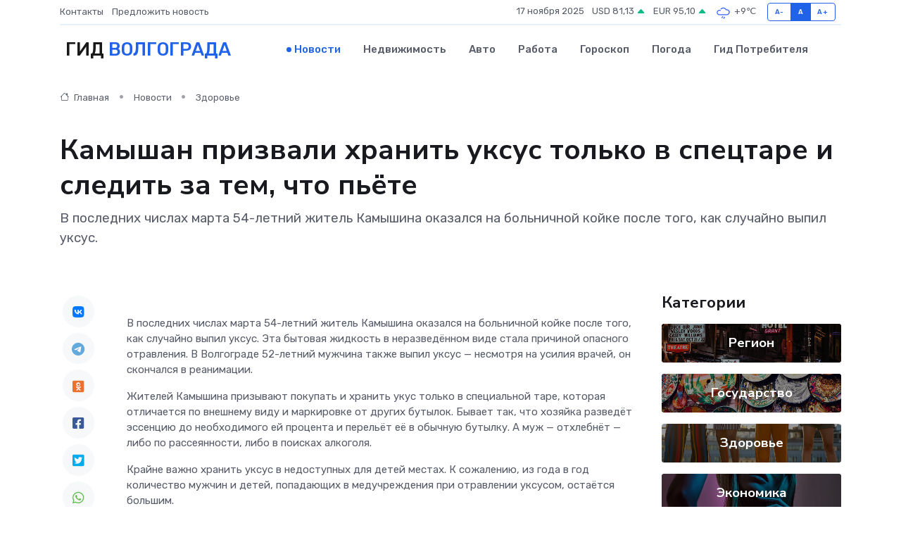

--- FILE ---
content_type: text/html; charset=UTF-8
request_url: https://volgograd-gid.ru/news/zdorove/kamyshan-prizvali-hranit-uksus-tolko-v-spectare-i-sledit-za-tem-chto-pete.htm
body_size: 9302
content:
<!DOCTYPE html>
<html lang="ru">
<head>
	<meta charset="utf-8">
	<meta name="csrf-token" content="cD4PoWBshj5Ai58tyyIZ1kTJo319WtLJy53PZmNH">
    <meta http-equiv="X-UA-Compatible" content="IE=edge">
    <meta name="viewport" content="width=device-width, initial-scale=1">
    <title>Камышан призвали хранить уксус только в спецтаре и следить за тем, что пьёте - новости Волгограда</title>
    <meta name="description" property="description" content="В последних числах марта 54-летний житель Камышина оказался на больничной койке после того, как случайно выпил уксус.">
    
    <meta property="fb:pages" content="105958871990207" />
    <link rel="shortcut icon" type="image/x-icon" href="https://volgograd-gid.ru/favicon.svg">
    <link rel="canonical" href="https://volgograd-gid.ru/news/zdorove/kamyshan-prizvali-hranit-uksus-tolko-v-spectare-i-sledit-za-tem-chto-pete.htm">
    <link rel="preconnect" href="https://fonts.gstatic.com">
    <link rel="dns-prefetch" href="https://fonts.googleapis.com">
    <link rel="dns-prefetch" href="https://pagead2.googlesyndication.com">
    <link rel="dns-prefetch" href="https://res.cloudinary.com">
    <link href="https://fonts.googleapis.com/css2?family=Nunito+Sans:wght@400;700&family=Rubik:wght@400;500;700&display=swap" rel="stylesheet">
    <link rel="stylesheet" type="text/css" href="https://volgograd-gid.ru/assets/font-awesome/css/all.min.css">
    <link rel="stylesheet" type="text/css" href="https://volgograd-gid.ru/assets/bootstrap-icons/bootstrap-icons.css">
    <link rel="stylesheet" type="text/css" href="https://volgograd-gid.ru/assets/tiny-slider/tiny-slider.css">
    <link rel="stylesheet" type="text/css" href="https://volgograd-gid.ru/assets/glightbox/css/glightbox.min.css">
    <link rel="stylesheet" type="text/css" href="https://volgograd-gid.ru/assets/plyr/plyr.css">
    <link id="style-switch" rel="stylesheet" type="text/css" href="https://volgograd-gid.ru/assets/css/style.css">
    <link rel="stylesheet" type="text/css" href="https://volgograd-gid.ru/assets/css/style2.css">

    <meta name="twitter:card" content="summary">
    <meta name="twitter:site" content="@mysite">
    <meta name="twitter:title" content="Камышан призвали хранить уксус только в спецтаре и следить за тем, что пьёте - новости Волгограда">
    <meta name="twitter:description" content="В последних числах марта 54-летний житель Камышина оказался на больничной койке после того, как случайно выпил уксус.">
    <meta name="twitter:creator" content="@mysite">
    <meta name="twitter:image:src" content="https://res.cloudinary.com/dgphcs5zz/image/upload/yepl08jzbp4zskdbposu">
    <meta name="twitter:domain" content="volgograd-gid.ru">
    <meta name="twitter:card" content="summary_large_image" /><meta name="twitter:image" content="https://res.cloudinary.com/dgphcs5zz/image/upload/yepl08jzbp4zskdbposu">

    <meta property="og:url" content="http://volgograd-gid.ru/news/zdorove/kamyshan-prizvali-hranit-uksus-tolko-v-spectare-i-sledit-za-tem-chto-pete.htm">
    <meta property="og:title" content="Камышан призвали хранить уксус только в спецтаре и следить за тем, что пьёте - новости Волгограда">
    <meta property="og:description" content="В последних числах марта 54-летний житель Камышина оказался на больничной койке после того, как случайно выпил уксус.">
    <meta property="og:type" content="website">
    <meta property="og:image" content="https://res.cloudinary.com/dgphcs5zz/image/upload/yepl08jzbp4zskdbposu">
    <meta property="og:locale" content="ru_RU">
    <meta property="og:site_name" content="Гид Волгограда">
    

    <link rel="image_src" href="https://res.cloudinary.com/dgphcs5zz/image/upload/yepl08jzbp4zskdbposu" />

    <link rel="alternate" type="application/rss+xml" href="https://volgograd-gid.ru/feed" title="Волгоград: гид, новости, афиша">
        <script async src="https://pagead2.googlesyndication.com/pagead/js/adsbygoogle.js"></script>
    <script>
        (adsbygoogle = window.adsbygoogle || []).push({
            google_ad_client: "ca-pub-0899253526956684",
            enable_page_level_ads: true
        });
    </script>
        
    
    
    
    <script>if (window.top !== window.self) window.top.location.replace(window.self.location.href);</script>
    <script>if(self != top) { top.location=document.location;}</script>

<!-- Google tag (gtag.js) -->
<script async src="https://www.googletagmanager.com/gtag/js?id=G-71VQP5FD0J"></script>
<script>
  window.dataLayer = window.dataLayer || [];
  function gtag(){dataLayer.push(arguments);}
  gtag('js', new Date());

  gtag('config', 'G-71VQP5FD0J');
</script>
</head>
<body>
<script type="text/javascript" > (function(m,e,t,r,i,k,a){m[i]=m[i]||function(){(m[i].a=m[i].a||[]).push(arguments)}; m[i].l=1*new Date();k=e.createElement(t),a=e.getElementsByTagName(t)[0],k.async=1,k.src=r,a.parentNode.insertBefore(k,a)}) (window, document, "script", "https://mc.yandex.ru/metrika/tag.js", "ym"); ym(54009496, "init", {}); ym(86840228, "init", { clickmap:true, trackLinks:true, accurateTrackBounce:true, webvisor:true });</script> <noscript><div><img src="https://mc.yandex.ru/watch/54009496" style="position:absolute; left:-9999px;" alt="" /><img src="https://mc.yandex.ru/watch/86840228" style="position:absolute; left:-9999px;" alt="" /></div></noscript>
<script type="text/javascript">
    new Image().src = "//counter.yadro.ru/hit?r"+escape(document.referrer)+((typeof(screen)=="undefined")?"":";s"+screen.width+"*"+screen.height+"*"+(screen.colorDepth?screen.colorDepth:screen.pixelDepth))+";u"+escape(document.URL)+";h"+escape(document.title.substring(0,150))+";"+Math.random();
</script>
<!-- Rating@Mail.ru counter -->
<script type="text/javascript">
var _tmr = window._tmr || (window._tmr = []);
_tmr.push({id: "3138453", type: "pageView", start: (new Date()).getTime()});
(function (d, w, id) {
  if (d.getElementById(id)) return;
  var ts = d.createElement("script"); ts.type = "text/javascript"; ts.async = true; ts.id = id;
  ts.src = "https://top-fwz1.mail.ru/js/code.js";
  var f = function () {var s = d.getElementsByTagName("script")[0]; s.parentNode.insertBefore(ts, s);};
  if (w.opera == "[object Opera]") { d.addEventListener("DOMContentLoaded", f, false); } else { f(); }
})(document, window, "topmailru-code");
</script><noscript><div>
<img src="https://top-fwz1.mail.ru/counter?id=3138453;js=na" style="border:0;position:absolute;left:-9999px;" alt="Top.Mail.Ru" />
</div></noscript>
<!-- //Rating@Mail.ru counter -->

<header class="navbar-light navbar-sticky header-static">
    <div class="navbar-top d-none d-lg-block small">
        <div class="container">
            <div class="d-md-flex justify-content-between align-items-center my-1">
                <!-- Top bar left -->
                <ul class="nav">
                    <li class="nav-item">
                        <a class="nav-link ps-0" href="https://volgograd-gid.ru/contacts">Контакты</a>
                    </li>
                    <li class="nav-item">
                        <a class="nav-link ps-0" href="https://volgograd-gid.ru/sendnews">Предложить новость</a>
                    </li>
                    
                </ul>
                <!-- Top bar right -->
                <div class="d-flex align-items-center">
                    
                    <ul class="list-inline mb-0 text-center text-sm-end me-3">
						<li class="list-inline-item">
							<span>17 ноября 2025</span>
						</li>
                        <li class="list-inline-item">
                            <a class="nav-link px-0" href="https://volgograd-gid.ru/currency">
                                <span>USD 81,13 <i class="bi bi-caret-up-fill text-success"></i></span>
                            </a>
						</li>
                        <li class="list-inline-item">
                            <a class="nav-link px-0" href="https://volgograd-gid.ru/currency">
                                <span>EUR 95,10 <i class="bi bi-caret-up-fill text-success"></i></span>
                            </a>
						</li>
						<li class="list-inline-item">
                            <a class="nav-link px-0" href="https://volgograd-gid.ru/pogoda">
                                <svg xmlns="http://www.w3.org/2000/svg" width="25" height="25" viewBox="0 0 30 30"><path d="M16.401 27l1.445-2.168a.5.5 0 0 0-.138-.693l-.416-.278a.5.5 0 0 0-.694.139l-1.445 2.168a.5.5 0 0 0 .14.693l.415.278a.5.5 0 0 0 .693-.139m-3-1a.5.5 0 0 1-.693.139l-.416-.278a.5.5 0 0 1-.139-.693L13.598 23a.5.5 0 0 1 .694-.139l.416.278a.5.5 0 0 1 .138.693L13.401 26zM0 0v30V0zm30 0v30V0zm-4.964 13.066a4.948 4.948 0 0 1 0 5.868A4.99 4.99 0 0 1 20.99 21H8.507a4.49 4.49 0 0 1-3.64-1.86 4.458 4.458 0 0 1 0-5.281A4.491 4.491 0 0 1 8.506 12c.686 0 1.37.159 1.996.473a.5.5 0 0 1 .16.766l-.33.399a.502.502 0 0 1-.598.132 2.976 2.976 0 0 0-3.346.608 3.007 3.007 0 0 0 .334 4.532c.527.396 1.177.59 1.836.59H20.94a3.54 3.54 0 0 0 2.163-.711 3.497 3.497 0 0 0 1.358-3.206 3.45 3.45 0 0 0-.706-1.727A3.486 3.486 0 0 0 20.99 12.5c-.07 0-.138.016-.208.02-.328.02-.645.085-.947.192a.496.496 0 0 1-.63-.287 4.637 4.637 0 0 0-.445-.874 4.495 4.495 0 0 0-.584-.733A4.461 4.461 0 0 0 14.998 9.5a4.46 4.46 0 0 0-3.177 1.318 2.326 2.326 0 0 0-.135.147.5.5 0 0 1-.592.131 5.78 5.78 0 0 0-.453-.19.5.5 0 0 1-.21-.79A5.97 5.97 0 0 1 14.998 8a5.97 5.97 0 0 1 4.237 1.757c.398.399.704.85.966 1.319.262-.042.525-.076.79-.076a4.99 4.99 0 0 1 4.045 2.066zM0 0v30V0zm30 0v30V0z" fill="#315EFB" fill-rule="evenodd"></path></svg>
                                <span>+9&#8451;</span>
                            </a>
						</li>
					</ul>

                    <!-- Font size accessibility START -->
                    <div class="btn-group me-2" role="group" aria-label="font size changer">
                        <input type="radio" class="btn-check" name="fntradio" id="font-sm">
                        <label class="btn btn-xs btn-outline-primary mb-0" for="font-sm">A-</label>

                        <input type="radio" class="btn-check" name="fntradio" id="font-default" checked>
                        <label class="btn btn-xs btn-outline-primary mb-0" for="font-default">A</label>

                        <input type="radio" class="btn-check" name="fntradio" id="font-lg">
                        <label class="btn btn-xs btn-outline-primary mb-0" for="font-lg">A+</label>
                    </div>

                    
                </div>
            </div>
            <!-- Divider -->
            <div class="border-bottom border-2 border-primary opacity-1"></div>
        </div>
    </div>

    <!-- Logo Nav START -->
    <nav class="navbar navbar-expand-lg">
        <div class="container">
            <!-- Logo START -->
            <a class="navbar-brand" href="https://volgograd-gid.ru" style="text-align: end;">
                
                			<span class="ms-2 fs-3 text-uppercase fw-normal">Гид <span style="color: #2163e8;">Волгограда</span></span>
                            </a>
            <!-- Logo END -->

            <!-- Responsive navbar toggler -->
            <button class="navbar-toggler ms-auto" type="button" data-bs-toggle="collapse"
                data-bs-target="#navbarCollapse" aria-controls="navbarCollapse" aria-expanded="false"
                aria-label="Toggle navigation">
                <span class="text-body h6 d-none d-sm-inline-block">Menu</span>
                <span class="navbar-toggler-icon"></span>
            </button>

            <!-- Main navbar START -->
            <div class="collapse navbar-collapse" id="navbarCollapse">
                <ul class="navbar-nav navbar-nav-scroll mx-auto">
                                        <li class="nav-item"> <a class="nav-link active" href="https://volgograd-gid.ru/news">Новости</a></li>
                                        <li class="nav-item"> <a class="nav-link" href="https://volgograd-gid.ru/realty">Недвижимость</a></li>
                                        <li class="nav-item"> <a class="nav-link" href="https://volgograd-gid.ru/auto">Авто</a></li>
                                        <li class="nav-item"> <a class="nav-link" href="https://volgograd-gid.ru/job">Работа</a></li>
                                        <li class="nav-item"> <a class="nav-link" href="https://volgograd-gid.ru/horoscope">Гороскоп</a></li>
                                        <li class="nav-item"> <a class="nav-link" href="https://volgograd-gid.ru/pogoda">Погода</a></li>
                                        <li class="nav-item"> <a class="nav-link" href="https://volgograd-gid.ru/poleznoe">Гид потребителя</a></li>
                                    </ul>
            </div>
            <!-- Main navbar END -->

            
        </div>
    </nav>
    <!-- Logo Nav END -->
</header>
    <main>
        <!-- =======================
                Main content START -->
        <section class="pt-3 pb-lg-5">
            <div class="container" data-sticky-container>
                <div class="row">
                    <!-- Main Post START -->
                    <div class="col-lg-9">
                        <!-- Categorie Detail START -->
                        <div class="mb-4">
							<nav aria-label="breadcrumb" itemscope itemtype="http://schema.org/BreadcrumbList">
								<ol class="breadcrumb breadcrumb-dots">
									<li class="breadcrumb-item" itemprop="itemListElement" itemscope itemtype="http://schema.org/ListItem">
										<meta itemprop="name" content="Гид Волгограда">
										<meta itemprop="position" content="1">
										<meta itemprop="item" content="https://volgograd-gid.ru">
										<a itemprop="url" href="https://volgograd-gid.ru">
										<i class="bi bi-house me-1"></i> Главная
										</a>
									</li>
									<li class="breadcrumb-item" itemprop="itemListElement" itemscope itemtype="http://schema.org/ListItem">
										<meta itemprop="name" content="Новости">
										<meta itemprop="position" content="2">
										<meta itemprop="item" content="https://volgograd-gid.ru/news">
										<a itemprop="url" href="https://volgograd-gid.ru/news"> Новости</a>
									</li>
									<li class="breadcrumb-item" aria-current="page" itemprop="itemListElement" itemscope itemtype="http://schema.org/ListItem">
										<meta itemprop="name" content="Здоровье">
										<meta itemprop="position" content="3">
										<meta itemprop="item" content="https://volgograd-gid.ru/news/zdorove">
										<a itemprop="url" href="https://volgograd-gid.ru/news/zdorove"> Здоровье</a>
									</li>
									<li aria-current="page" itemprop="itemListElement" itemscope itemtype="http://schema.org/ListItem">
									<meta itemprop="name" content="Камышан призвали хранить уксус только в спецтаре и следить за тем, что пьёте">
									<meta itemprop="position" content="4" />
									<meta itemprop="item" content="https://volgograd-gid.ru/news/zdorove/kamyshan-prizvali-hranit-uksus-tolko-v-spectare-i-sledit-za-tem-chto-pete.htm">
									</li>
								</ol>
							</nav>
						
                        </div>
                    </div>
                </div>
                <div class="row align-items-center">
                                                        <!-- Content -->
                    <div class="col-md-12 mt-4 mt-md-0">
                                            <h1 class="display-6">Камышан призвали хранить уксус только в спецтаре и следить за тем, что пьёте</h1>
                        <p class="lead">В последних числах марта 54-летний житель Камышина оказался на больничной койке после того, как случайно выпил уксус.</p>
                    </div>
				                                    </div>
            </div>
        </section>
        <!-- =======================
        Main START -->
        <section class="pt-0">
            <div class="container position-relative" data-sticky-container>
                <div class="row">
                    <!-- Left sidebar START -->
                    <div class="col-md-1">
                        <div class="text-start text-lg-center mb-5" data-sticky data-margin-top="80" data-sticky-for="767">
                            <style>
                                .fa-vk::before {
                                    color: #07f;
                                }
                                .fa-telegram::before {
                                    color: #64a9dc;
                                }
                                .fa-facebook-square::before {
                                    color: #3b5998;
                                }
                                .fa-odnoklassniki-square::before {
                                    color: #eb722e;
                                }
                                .fa-twitter-square::before {
                                    color: #00aced;
                                }
                                .fa-whatsapp::before {
                                    color: #65bc54;
                                }
                                .fa-viber::before {
                                    color: #7b519d;
                                }
                                .fa-moimir svg {
                                    background-color: #168de2;
                                    height: 18px;
                                    width: 18px;
                                    background-size: 18px 18px;
                                    border-radius: 4px;
                                    margin-bottom: 2px;
                                }
                            </style>
                            <ul class="nav text-white-force">
                                <li class="nav-item">
                                    <a class="nav-link icon-md rounded-circle m-1 p-0 fs-5 bg-light" href="https://vk.com/share.php?url=https://volgograd-gid.ru/news/zdorove/kamyshan-prizvali-hranit-uksus-tolko-v-spectare-i-sledit-za-tem-chto-pete.htm&title=Камышан призвали хранить уксус только в спецтаре и следить за тем, что пьёте - новости Волгограда&utm_source=share" rel="nofollow" target="_blank">
                                        <i class="fab fa-vk align-middle text-body"></i>
                                    </a>
                                </li>
                                <li class="nav-item">
                                    <a class="nav-link icon-md rounded-circle m-1 p-0 fs-5 bg-light" href="https://t.me/share/url?url=https://volgograd-gid.ru/news/zdorove/kamyshan-prizvali-hranit-uksus-tolko-v-spectare-i-sledit-za-tem-chto-pete.htm&text=Камышан призвали хранить уксус только в спецтаре и следить за тем, что пьёте - новости Волгограда&utm_source=share" rel="nofollow" target="_blank">
                                        <i class="fab fa-telegram align-middle text-body"></i>
                                    </a>
                                </li>
                                <li class="nav-item">
                                    <a class="nav-link icon-md rounded-circle m-1 p-0 fs-5 bg-light" href="https://connect.ok.ru/offer?url=https://volgograd-gid.ru/news/zdorove/kamyshan-prizvali-hranit-uksus-tolko-v-spectare-i-sledit-za-tem-chto-pete.htm&title=Камышан призвали хранить уксус только в спецтаре и следить за тем, что пьёте - новости Волгограда&utm_source=share" rel="nofollow" target="_blank">
                                        <i class="fab fa-odnoklassniki-square align-middle text-body"></i>
                                    </a>
                                </li>
                                <li class="nav-item">
                                    <a class="nav-link icon-md rounded-circle m-1 p-0 fs-5 bg-light" href="https://www.facebook.com/sharer.php?src=sp&u=https://volgograd-gid.ru/news/zdorove/kamyshan-prizvali-hranit-uksus-tolko-v-spectare-i-sledit-za-tem-chto-pete.htm&title=Камышан призвали хранить уксус только в спецтаре и следить за тем, что пьёте - новости Волгограда&utm_source=share" rel="nofollow" target="_blank">
                                        <i class="fab fa-facebook-square align-middle text-body"></i>
                                    </a>
                                </li>
                                <li class="nav-item">
                                    <a class="nav-link icon-md rounded-circle m-1 p-0 fs-5 bg-light" href="https://twitter.com/intent/tweet?text=Камышан призвали хранить уксус только в спецтаре и следить за тем, что пьёте - новости Волгограда&url=https://volgograd-gid.ru/news/zdorove/kamyshan-prizvali-hranit-uksus-tolko-v-spectare-i-sledit-za-tem-chto-pete.htm&utm_source=share" rel="nofollow" target="_blank">
                                        <i class="fab fa-twitter-square align-middle text-body"></i>
                                    </a>
                                </li>
                                <li class="nav-item">
                                    <a class="nav-link icon-md rounded-circle m-1 p-0 fs-5 bg-light" href="https://api.whatsapp.com/send?text=Камышан призвали хранить уксус только в спецтаре и следить за тем, что пьёте - новости Волгограда https://volgograd-gid.ru/news/zdorove/kamyshan-prizvali-hranit-uksus-tolko-v-spectare-i-sledit-za-tem-chto-pete.htm&utm_source=share" rel="nofollow" target="_blank">
                                        <i class="fab fa-whatsapp align-middle text-body"></i>
                                    </a>
                                </li>
                                <li class="nav-item">
                                    <a class="nav-link icon-md rounded-circle m-1 p-0 fs-5 bg-light" href="viber://forward?text=Камышан призвали хранить уксус только в спецтаре и следить за тем, что пьёте - новости Волгограда https://volgograd-gid.ru/news/zdorove/kamyshan-prizvali-hranit-uksus-tolko-v-spectare-i-sledit-za-tem-chto-pete.htm&utm_source=share" rel="nofollow" target="_blank">
                                        <i class="fab fa-viber align-middle text-body"></i>
                                    </a>
                                </li>
                                <li class="nav-item">
                                    <a class="nav-link icon-md rounded-circle m-1 p-0 fs-5 bg-light" href="https://connect.mail.ru/share?url=https://volgograd-gid.ru/news/zdorove/kamyshan-prizvali-hranit-uksus-tolko-v-spectare-i-sledit-za-tem-chto-pete.htm&title=Камышан призвали хранить уксус только в спецтаре и следить за тем, что пьёте - новости Волгограда&utm_source=share" rel="nofollow" target="_blank">
                                        <i class="fab fa-moimir align-middle text-body"><svg viewBox='0 0 24 24' xmlns='http://www.w3.org/2000/svg'><path d='M8.889 9.667a1.333 1.333 0 100-2.667 1.333 1.333 0 000 2.667zm6.222 0a1.333 1.333 0 100-2.667 1.333 1.333 0 000 2.667zm4.77 6.108l-1.802-3.028a.879.879 0 00-1.188-.307.843.843 0 00-.313 1.166l.214.36a6.71 6.71 0 01-4.795 1.996 6.711 6.711 0 01-4.792-1.992l.217-.364a.844.844 0 00-.313-1.166.878.878 0 00-1.189.307l-1.8 3.028a.844.844 0 00.312 1.166.88.88 0 001.189-.307l.683-1.147a8.466 8.466 0 005.694 2.18 8.463 8.463 0 005.698-2.184l.685 1.151a.873.873 0 001.189.307.844.844 0 00.312-1.166z' fill='#FFF' fill-rule='evenodd'/></svg></i>
                                    </a>
                                </li>
                                
                            </ul>
                        </div>
                    </div>
                    <!-- Left sidebar END -->

                    <!-- Main Content START -->
                    <div class="col-md-10 col-lg-8 mb-5">
                        <div class="mb-4">
                                                    </div>
                        <div itemscope itemtype="http://schema.org/NewsArticle">
                            <meta itemprop="headline" content="Камышан призвали хранить уксус только в спецтаре и следить за тем, что пьёте">
                            <meta itemprop="identifier" content="https://volgograd-gid.ru/8404535">
                            <span itemprop="articleBody"><p> В последних числах марта 54-летний житель Камышина оказался на больничной койке после того, как случайно выпил уксус. Эта бытовая жидкость в неразведённом виде стала причиной опасного отравления. В Волгограде 52-летний мужчина также выпил уксус — несмотря на усилия врачей, он скончался в реанимации. </p> <p> Жителей Камышина призывают покупать и хранить укус только в специальной таре, которая отличается по внешнему виду и маркировке от других бутылок. Бывает так, что хозяйка разведёт эссенцию до необходимого ей процента и перельёт её в обычную бутылку. А муж — отхлебнёт — либо по рассеянности, либо в поисках алкоголя. </p> <p> Крайне важно хранить уксус в недоступных для детей местах. К сожалению, из года в год количество мужчин и детей, попадающих в медучреждения при отравлении уксусом, остаётся большим. </p> <p> Врачи советуют: будьте внимательны! Домохозяйкам лучше использовать простую методику: наклеить на бутылочку с уксусом лейкопластырь, написать слово «ЯД!» или нарисовать череп с костями. Это несложное, но эффективное действие, которое обезопасит близких. </p> <br>

<br>

Автор:  Леонид Смелов</span>
                        </div>
                                                                        <div><a href="https://infokam.su/kamyshan-prizvali-hranit-uksus-tolko-v-spetstare-i-sledit-za-tem-chto-pyote.html" target="_blank" rel="author">Источник</a></div>
                                                                        <div class="col-12 mt-3"><a href="https://volgograd-gid.ru/sendnews">Предложить новость</a></div>
                        <div class="col-12 mt-5">
                            <h2 class="my-3">Последние новости</h2>
                            <div class="row gy-4">
                                <!-- Card item START -->
<div class="col-sm-6">
    <div class="card" itemscope="" itemtype="http://schema.org/BlogPosting">
        <!-- Card img -->
        <div class="position-relative">
                        <img class="card-img" src="https://res.cloudinary.com/dgphcs5zz/image/upload/c_fill,w_420,h_315,q_auto,g_face/qk36wpgdlbrjmcievb7g" alt="Как выбрать сервисный центр для ремонта сервоприводов: мнение экспертов" itemprop="image">
                    </div>
        <div class="card-body px-0 pt-3" itemprop="name">
            <h4 class="card-title" itemprop="headline"><a href="https://volgograd-gid.ru/news/ekonomika/kak-vybrat-servisnyy-centr-dlya-remonta-servoprivodov-mnenie-ekspertov.htm"
                    class="btn-link text-reset fw-bold" itemprop="url">Как выбрать сервисный центр для ремонта сервоприводов: мнение экспертов</a></h4>
            <p class="card-text" itemprop="articleBody">Глубокий гид по выбору профессионального партнёра для восстановления высокоточного оборудования</p>
        </div>
        <meta itemprop="author" content="Редактор"/>
        <meta itemscope itemprop="mainEntityOfPage" itemType="https://schema.org/WebPage" itemid="https://volgograd-gid.ru/news/ekonomika/kak-vybrat-servisnyy-centr-dlya-remonta-servoprivodov-mnenie-ekspertov.htm"/>
        <meta itemprop="dateModified" content="2025-11-04"/>
        <meta itemprop="datePublished" content="2025-11-04"/>
    </div>
</div>
<!-- Card item END -->
<!-- Card item START -->
<div class="col-sm-6">
    <div class="card" itemscope="" itemtype="http://schema.org/BlogPosting">
        <!-- Card img -->
        <div class="position-relative">
                        <img class="card-img" src="https://res.cloudinary.com/dgphcs5zz/image/upload/c_fill,w_420,h_315,q_auto,g_face/y5f4m0djpvwzhcty9ni8" alt="Московское похолодание может устремиться на Волгоградскую область" itemprop="image">
                    </div>
        <div class="card-body px-0 pt-3" itemprop="name">
            <h4 class="card-title" itemprop="headline"><a href="https://volgograd-gid.ru/news/zdorove/moskovskoe-poholodanie-mozhet-ustremitsya-na-volgogradskuyu-oblast.htm"
                    class="btn-link text-reset fw-bold" itemprop="url">Московское похолодание может устремиться на Волгоградскую область</a></h4>
            <p class="card-text" itemprop="articleBody">Фото: Данил Савченко / &quot;Городские вести&quot;

В Волгоградской области похолодание произойдет ночью 7 апреля.</p>
        </div>
        <meta itemprop="author" content="Редактор"/>
        <meta itemscope itemprop="mainEntityOfPage" itemType="https://schema.org/WebPage" itemid="https://volgograd-gid.ru/news/zdorove/moskovskoe-poholodanie-mozhet-ustremitsya-na-volgogradskuyu-oblast.htm"/>
        <meta itemprop="dateModified" content="2025-04-06"/>
        <meta itemprop="datePublished" content="2025-04-06"/>
    </div>
</div>
<!-- Card item END -->
<!-- Card item START -->
<div class="col-sm-6">
    <div class="card" itemscope="" itemtype="http://schema.org/BlogPosting">
        <!-- Card img -->
        <div class="position-relative">
                        <img class="card-img" src="https://res.cloudinary.com/dgphcs5zz/image/upload/c_fill,w_420,h_315,q_auto,g_face/giq6p9v0paigb25b673g" alt="Свыше 74 тысяч волгоградцев проверили репродуктивное здоровье" itemprop="image">
                    </div>
        <div class="card-body px-0 pt-3" itemprop="name">
            <h4 class="card-title" itemprop="headline"><a href="https://volgograd-gid.ru/news/zdorove/svyshe-74-tysyach-volgogradcev-proverili-reproduktivnoe-zdorove.htm"
                    class="btn-link text-reset fw-bold" itemprop="url">Свыше 74 тысяч волгоградцев проверили репродуктивное здоровье</a></h4>
            <p class="card-text" itemprop="articleBody">Фото: Дмитрий Рогулин / &quot;Городские вести&quot;

Дополнительная углубленная диспансеризация жителей от 18 до 45 лет стартовала в апреле 2024 года.</p>
        </div>
        <meta itemprop="author" content="Редактор"/>
        <meta itemscope itemprop="mainEntityOfPage" itemType="https://schema.org/WebPage" itemid="https://volgograd-gid.ru/news/zdorove/svyshe-74-tysyach-volgogradcev-proverili-reproduktivnoe-zdorove.htm"/>
        <meta itemprop="dateModified" content="2025-04-06"/>
        <meta itemprop="datePublished" content="2025-04-06"/>
    </div>
</div>
<!-- Card item END -->
<!-- Card item START -->
<div class="col-sm-6">
    <div class="card" itemscope="" itemtype="http://schema.org/BlogPosting">
        <!-- Card img -->
        <div class="position-relative">
            <img class="card-img" src="https://res.cloudinary.com/dzttx7cpc/image/upload/c_fill,w_420,h_315,q_auto,g_face/r7veu3ey8cqaawwwsw5m" alt="Потребительский кредит без боли: как не стать жертвой долговой ямы" itemprop="image">
        </div>
        <div class="card-body px-0 pt-3" itemprop="name">
            <h4 class="card-title" itemprop="headline"><a href="https://simferopol-gid.ru/news/ekonomika/potrebitelskiy-kredit-bez-boli-kak-ne-stat-zhertvoy-dolgovoy-yamy.htm" class="btn-link text-reset fw-bold" itemprop="url">Потребительский кредит без боли: как не стать жертвой долговой ямы</a></h4>
            <p class="card-text" itemprop="articleBody">Как взять кредит с умом и не пожалеть об этом спустя пару месяцев</p>
        </div>
        <meta itemprop="author" content="Редактор"/>
        <meta itemscope itemprop="mainEntityOfPage" itemType="https://schema.org/WebPage" itemid="https://simferopol-gid.ru/news/ekonomika/potrebitelskiy-kredit-bez-boli-kak-ne-stat-zhertvoy-dolgovoy-yamy.htm"/>
        <meta itemprop="dateModified" content="2025-11-17"/>
        <meta itemprop="datePublished" content="2025-11-17"/>
    </div>
</div>
<!-- Card item END -->
                            </div>
                        </div>
						<div class="col-12 bg-primary bg-opacity-10 p-2 mt-3 rounded">
							На этом сайте вы сможете узнать актуальные данные о <a href="https://volgodonsk-gid.ru/pogoda">погоде в Волгодонске</a>, включая прогнозы на ближайшие дни и часы
						</div>
                        <!-- Comments START -->
                        <div class="mt-5">
                            <h3>Комментарии (0)</h3>
                        </div>
                        <!-- Comments END -->
                        <!-- Reply START -->
                        <div>
                            <h3>Добавить комментарий</h3>
                            <small>Ваш email не публикуется. Обязательные поля отмечены *</small>
                            <form class="row g-3 mt-2">
                                <div class="col-md-6">
                                    <label class="form-label">Имя *</label>
                                    <input type="text" class="form-control" aria-label="First name">
                                </div>
                                <div class="col-md-6">
                                    <label class="form-label">Email *</label>
                                    <input type="email" class="form-control">
                                </div>
                                <div class="col-12">
                                    <label class="form-label">Текст комментария *</label>
                                    <textarea class="form-control" rows="3"></textarea>
                                </div>
                                <div class="col-12">
                                    <button type="submit" class="btn btn-primary">Оставить комментарий</button>
                                </div>
                            </form>
                        </div>
                        <!-- Reply END -->
                    </div>
                    <!-- Main Content END -->
                    <!-- Right sidebar START -->
                    <div class="col-lg-3 d-none d-lg-block">
                        <div data-sticky data-margin-top="80" data-sticky-for="991">
                            <!-- Categories -->
                            <div>
                                <h4 class="mb-3">Категории</h4>
                                                                    <!-- Category item -->
                                    <div class="text-center mb-3 card-bg-scale position-relative overflow-hidden rounded"
                                        style="background-image:url(https://volgograd-gid.ru/assets/images/blog/4by3/01.jpg); background-position: center left; background-size: cover;">
                                        <div class="bg-dark-overlay-4 p-3">
                                            <a href="https://volgograd-gid.ru/news/region"
                                                class="stretched-link btn-link fw-bold text-white h5">Регион</a>
                                        </div>
                                    </div>
                                                                    <!-- Category item -->
                                    <div class="text-center mb-3 card-bg-scale position-relative overflow-hidden rounded"
                                        style="background-image:url(https://volgograd-gid.ru/assets/images/blog/4by3/04.jpg); background-position: center left; background-size: cover;">
                                        <div class="bg-dark-overlay-4 p-3">
                                            <a href="https://volgograd-gid.ru/news/gosudarstvo"
                                                class="stretched-link btn-link fw-bold text-white h5">Государство</a>
                                        </div>
                                    </div>
                                                                    <!-- Category item -->
                                    <div class="text-center mb-3 card-bg-scale position-relative overflow-hidden rounded"
                                        style="background-image:url(https://volgograd-gid.ru/assets/images/blog/4by3/07.jpg); background-position: center left; background-size: cover;">
                                        <div class="bg-dark-overlay-4 p-3">
                                            <a href="https://volgograd-gid.ru/news/zdorove"
                                                class="stretched-link btn-link fw-bold text-white h5">Здоровье</a>
                                        </div>
                                    </div>
                                                                    <!-- Category item -->
                                    <div class="text-center mb-3 card-bg-scale position-relative overflow-hidden rounded"
                                        style="background-image:url(https://volgograd-gid.ru/assets/images/blog/4by3/08.jpg); background-position: center left; background-size: cover;">
                                        <div class="bg-dark-overlay-4 p-3">
                                            <a href="https://volgograd-gid.ru/news/ekonomika"
                                                class="stretched-link btn-link fw-bold text-white h5">Экономика</a>
                                        </div>
                                    </div>
                                                                    <!-- Category item -->
                                    <div class="text-center mb-3 card-bg-scale position-relative overflow-hidden rounded"
                                        style="background-image:url(https://volgograd-gid.ru/assets/images/blog/4by3/03.jpg); background-position: center left; background-size: cover;">
                                        <div class="bg-dark-overlay-4 p-3">
                                            <a href="https://volgograd-gid.ru/news/politika"
                                                class="stretched-link btn-link fw-bold text-white h5">Политика</a>
                                        </div>
                                    </div>
                                                                    <!-- Category item -->
                                    <div class="text-center mb-3 card-bg-scale position-relative overflow-hidden rounded"
                                        style="background-image:url(https://volgograd-gid.ru/assets/images/blog/4by3/08.jpg); background-position: center left; background-size: cover;">
                                        <div class="bg-dark-overlay-4 p-3">
                                            <a href="https://volgograd-gid.ru/news/nauka-i-obrazovanie"
                                                class="stretched-link btn-link fw-bold text-white h5">Наука и Образование</a>
                                        </div>
                                    </div>
                                                                    <!-- Category item -->
                                    <div class="text-center mb-3 card-bg-scale position-relative overflow-hidden rounded"
                                        style="background-image:url(https://volgograd-gid.ru/assets/images/blog/4by3/03.jpg); background-position: center left; background-size: cover;">
                                        <div class="bg-dark-overlay-4 p-3">
                                            <a href="https://volgograd-gid.ru/news/proisshestviya"
                                                class="stretched-link btn-link fw-bold text-white h5">Происшествия</a>
                                        </div>
                                    </div>
                                                                    <!-- Category item -->
                                    <div class="text-center mb-3 card-bg-scale position-relative overflow-hidden rounded"
                                        style="background-image:url(https://volgograd-gid.ru/assets/images/blog/4by3/06.jpg); background-position: center left; background-size: cover;">
                                        <div class="bg-dark-overlay-4 p-3">
                                            <a href="https://volgograd-gid.ru/news/religiya"
                                                class="stretched-link btn-link fw-bold text-white h5">Религия</a>
                                        </div>
                                    </div>
                                                                    <!-- Category item -->
                                    <div class="text-center mb-3 card-bg-scale position-relative overflow-hidden rounded"
                                        style="background-image:url(https://volgograd-gid.ru/assets/images/blog/4by3/09.jpg); background-position: center left; background-size: cover;">
                                        <div class="bg-dark-overlay-4 p-3">
                                            <a href="https://volgograd-gid.ru/news/kultura"
                                                class="stretched-link btn-link fw-bold text-white h5">Культура</a>
                                        </div>
                                    </div>
                                                                    <!-- Category item -->
                                    <div class="text-center mb-3 card-bg-scale position-relative overflow-hidden rounded"
                                        style="background-image:url(https://volgograd-gid.ru/assets/images/blog/4by3/07.jpg); background-position: center left; background-size: cover;">
                                        <div class="bg-dark-overlay-4 p-3">
                                            <a href="https://volgograd-gid.ru/news/sport"
                                                class="stretched-link btn-link fw-bold text-white h5">Спорт</a>
                                        </div>
                                    </div>
                                                                    <!-- Category item -->
                                    <div class="text-center mb-3 card-bg-scale position-relative overflow-hidden rounded"
                                        style="background-image:url(https://volgograd-gid.ru/assets/images/blog/4by3/06.jpg); background-position: center left; background-size: cover;">
                                        <div class="bg-dark-overlay-4 p-3">
                                            <a href="https://volgograd-gid.ru/news/obschestvo"
                                                class="stretched-link btn-link fw-bold text-white h5">Общество</a>
                                        </div>
                                    </div>
                                                            </div>
                        </div>
                    </div>
                    <!-- Right sidebar END -->
                </div>
        </section>
    </main>
<footer class="bg-dark pt-5">
    
    <!-- Footer copyright START -->
    <div class="bg-dark-overlay-3 mt-5">
        <div class="container">
            <div class="row align-items-center justify-content-md-between py-4">
                <div class="col-md-6">
                    <!-- Copyright -->
                    <div class="text-center text-md-start text-primary-hover text-muted">
                        &#169;2025 Волгоград. Все права защищены.
                    </div>
                </div>
                
            </div>
        </div>
    </div>
    <!-- Footer copyright END -->
    <script type="application/ld+json">
        {"@context":"https:\/\/schema.org","@type":"Organization","name":"\u0412\u043e\u043b\u0433\u043e\u0433\u0440\u0430\u0434 - \u0433\u0438\u0434, \u043d\u043e\u0432\u043e\u0441\u0442\u0438, \u0430\u0444\u0438\u0448\u0430","url":"https:\/\/volgograd-gid.ru","sameAs":["https:\/\/vk.com\/public207892338","https:\/\/t.me\/volgograd_gid"]}
    </script>
</footer>
<!-- Back to top -->
<div class="back-top"><i class="bi bi-arrow-up-short"></i></div>
<script src="https://volgograd-gid.ru/assets/bootstrap/js/bootstrap.bundle.min.js"></script>
<script src="https://volgograd-gid.ru/assets/tiny-slider/tiny-slider.js"></script>
<script src="https://volgograd-gid.ru/assets/sticky-js/sticky.min.js"></script>
<script src="https://volgograd-gid.ru/assets/glightbox/js/glightbox.min.js"></script>
<script src="https://volgograd-gid.ru/assets/plyr/plyr.js"></script>
<script src="https://volgograd-gid.ru/assets/js/functions.js"></script>
<script src="https://yastatic.net/share2/share.js" async></script>
<script defer src="https://static.cloudflareinsights.com/beacon.min.js/vcd15cbe7772f49c399c6a5babf22c1241717689176015" integrity="sha512-ZpsOmlRQV6y907TI0dKBHq9Md29nnaEIPlkf84rnaERnq6zvWvPUqr2ft8M1aS28oN72PdrCzSjY4U6VaAw1EQ==" data-cf-beacon='{"version":"2024.11.0","token":"407ec42c90c14d31baa21ef2f178502e","r":1,"server_timing":{"name":{"cfCacheStatus":true,"cfEdge":true,"cfExtPri":true,"cfL4":true,"cfOrigin":true,"cfSpeedBrain":true},"location_startswith":null}}' crossorigin="anonymous"></script>
</body>
</html>


--- FILE ---
content_type: text/html; charset=utf-8
request_url: https://www.google.com/recaptcha/api2/aframe
body_size: 268
content:
<!DOCTYPE HTML><html><head><meta http-equiv="content-type" content="text/html; charset=UTF-8"></head><body><script nonce="yb0bi7YTzPsaXJ5KqRPGLw">/** Anti-fraud and anti-abuse applications only. See google.com/recaptcha */ try{var clients={'sodar':'https://pagead2.googlesyndication.com/pagead/sodar?'};window.addEventListener("message",function(a){try{if(a.source===window.parent){var b=JSON.parse(a.data);var c=clients[b['id']];if(c){var d=document.createElement('img');d.src=c+b['params']+'&rc='+(localStorage.getItem("rc::a")?sessionStorage.getItem("rc::b"):"");window.document.body.appendChild(d);sessionStorage.setItem("rc::e",parseInt(sessionStorage.getItem("rc::e")||0)+1);localStorage.setItem("rc::h",'1763386399149');}}}catch(b){}});window.parent.postMessage("_grecaptcha_ready", "*");}catch(b){}</script></body></html>